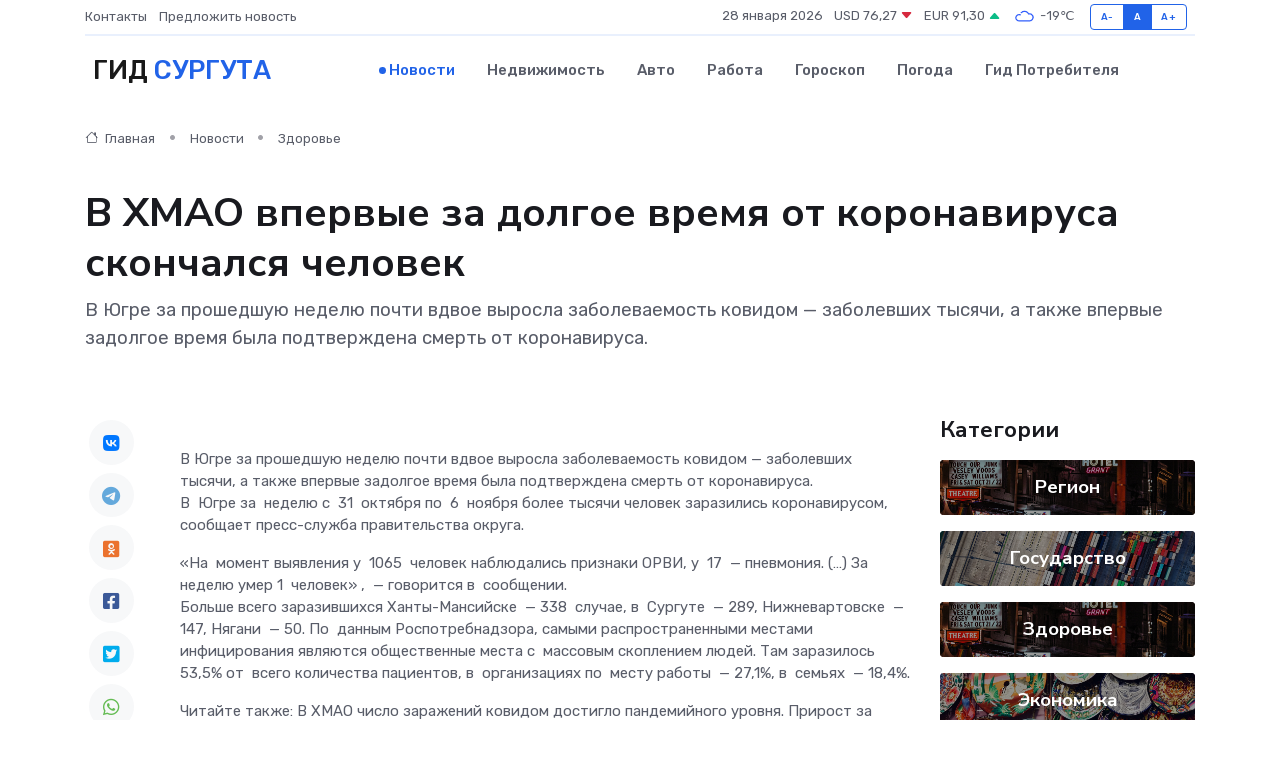

--- FILE ---
content_type: text/html; charset=UTF-8
request_url: https://surgut-gid.ru/news/zdorove/v-hmao-vpervye-za-dolgoe-vremya-ot-koronavirusa-skonchalsya-chelovek.htm
body_size: 9285
content:
<!DOCTYPE html>
<html lang="ru">
<head>
	<meta charset="utf-8">
	<meta name="csrf-token" content="1RZCRS81ViIneEOhPRvhoL84p2EGdHpswRvoO7zP">
    <meta http-equiv="X-UA-Compatible" content="IE=edge">
    <meta name="viewport" content="width=device-width, initial-scale=1">
    <title>В ХМАО впервые за долгое время от коронавируса скончался человек - новости Сургута</title>
    <meta name="description" property="description" content="В Югре за прошедшую неделю почти вдвое выросла заболеваемость ковидом — заболевших тысячи, а также впервые задолгое время была подтверждена смерть от коронавируса.">
    
    <meta property="fb:pages" content="105958871990207" />
    <link rel="shortcut icon" type="image/x-icon" href="https://surgut-gid.ru/favicon.svg">
    <link rel="canonical" href="https://surgut-gid.ru/news/zdorove/v-hmao-vpervye-za-dolgoe-vremya-ot-koronavirusa-skonchalsya-chelovek.htm">
    <link rel="preconnect" href="https://fonts.gstatic.com">
    <link rel="dns-prefetch" href="https://fonts.googleapis.com">
    <link rel="dns-prefetch" href="https://pagead2.googlesyndication.com">
    <link rel="dns-prefetch" href="https://res.cloudinary.com">
    <link href="https://fonts.googleapis.com/css2?family=Nunito+Sans:wght@400;700&family=Rubik:wght@400;500;700&display=swap" rel="stylesheet">
    <link rel="stylesheet" type="text/css" href="https://surgut-gid.ru/assets/font-awesome/css/all.min.css">
    <link rel="stylesheet" type="text/css" href="https://surgut-gid.ru/assets/bootstrap-icons/bootstrap-icons.css">
    <link rel="stylesheet" type="text/css" href="https://surgut-gid.ru/assets/tiny-slider/tiny-slider.css">
    <link rel="stylesheet" type="text/css" href="https://surgut-gid.ru/assets/glightbox/css/glightbox.min.css">
    <link rel="stylesheet" type="text/css" href="https://surgut-gid.ru/assets/plyr/plyr.css">
    <link id="style-switch" rel="stylesheet" type="text/css" href="https://surgut-gid.ru/assets/css/style.css">
    <link rel="stylesheet" type="text/css" href="https://surgut-gid.ru/assets/css/style2.css">

    <meta name="twitter:card" content="summary">
    <meta name="twitter:site" content="@mysite">
    <meta name="twitter:title" content="В ХМАО впервые за долгое время от коронавируса скончался человек - новости Сургута">
    <meta name="twitter:description" content="В Югре за прошедшую неделю почти вдвое выросла заболеваемость ковидом — заболевших тысячи, а также впервые задолгое время была подтверждена смерть от коронавируса.">
    <meta name="twitter:creator" content="@mysite">
    <meta name="twitter:image:src" content="https://surgut-gid.ru/images/logo.gif">
    <meta name="twitter:domain" content="surgut-gid.ru">
    <meta name="twitter:card" content="summary_large_image" /><meta name="twitter:image" content="https://surgut-gid.ru/images/logo.gif">

    <meta property="og:url" content="http://surgut-gid.ru/news/zdorove/v-hmao-vpervye-za-dolgoe-vremya-ot-koronavirusa-skonchalsya-chelovek.htm">
    <meta property="og:title" content="В ХМАО впервые за долгое время от коронавируса скончался человек - новости Сургута">
    <meta property="og:description" content="В Югре за прошедшую неделю почти вдвое выросла заболеваемость ковидом — заболевших тысячи, а также впервые задолгое время была подтверждена смерть от коронавируса.">
    <meta property="og:type" content="website">
    <meta property="og:image" content="https://surgut-gid.ru/images/logo.gif">
    <meta property="og:locale" content="ru_RU">
    <meta property="og:site_name" content="Гид Сургута">
    

    <link rel="image_src" href="https://surgut-gid.ru/images/logo.gif" />

    <link rel="alternate" type="application/rss+xml" href="https://surgut-gid.ru/feed" title="Сургут: гид, новости, афиша">
        <script async src="https://pagead2.googlesyndication.com/pagead/js/adsbygoogle.js"></script>
    <script>
        (adsbygoogle = window.adsbygoogle || []).push({
            google_ad_client: "ca-pub-0899253526956684",
            enable_page_level_ads: true
        });
    </script>
        
    
    
    
    <script>if (window.top !== window.self) window.top.location.replace(window.self.location.href);</script>
    <script>if(self != top) { top.location=document.location;}</script>

<!-- Google tag (gtag.js) -->
<script async src="https://www.googletagmanager.com/gtag/js?id=G-71VQP5FD0J"></script>
<script>
  window.dataLayer = window.dataLayer || [];
  function gtag(){dataLayer.push(arguments);}
  gtag('js', new Date());

  gtag('config', 'G-71VQP5FD0J');
</script>
</head>
<body>
<script type="text/javascript" > (function(m,e,t,r,i,k,a){m[i]=m[i]||function(){(m[i].a=m[i].a||[]).push(arguments)}; m[i].l=1*new Date();k=e.createElement(t),a=e.getElementsByTagName(t)[0],k.async=1,k.src=r,a.parentNode.insertBefore(k,a)}) (window, document, "script", "https://mc.yandex.ru/metrika/tag.js", "ym"); ym(54008143, "init", {}); ym(86840228, "init", { clickmap:true, trackLinks:true, accurateTrackBounce:true, webvisor:true });</script> <noscript><div><img src="https://mc.yandex.ru/watch/54008143" style="position:absolute; left:-9999px;" alt="" /><img src="https://mc.yandex.ru/watch/86840228" style="position:absolute; left:-9999px;" alt="" /></div></noscript>
<script type="text/javascript">
    new Image().src = "//counter.yadro.ru/hit?r"+escape(document.referrer)+((typeof(screen)=="undefined")?"":";s"+screen.width+"*"+screen.height+"*"+(screen.colorDepth?screen.colorDepth:screen.pixelDepth))+";u"+escape(document.URL)+";h"+escape(document.title.substring(0,150))+";"+Math.random();
</script>
<!-- Rating@Mail.ru counter -->
<script type="text/javascript">
var _tmr = window._tmr || (window._tmr = []);
_tmr.push({id: "3138453", type: "pageView", start: (new Date()).getTime()});
(function (d, w, id) {
  if (d.getElementById(id)) return;
  var ts = d.createElement("script"); ts.type = "text/javascript"; ts.async = true; ts.id = id;
  ts.src = "https://top-fwz1.mail.ru/js/code.js";
  var f = function () {var s = d.getElementsByTagName("script")[0]; s.parentNode.insertBefore(ts, s);};
  if (w.opera == "[object Opera]") { d.addEventListener("DOMContentLoaded", f, false); } else { f(); }
})(document, window, "topmailru-code");
</script><noscript><div>
<img src="https://top-fwz1.mail.ru/counter?id=3138453;js=na" style="border:0;position:absolute;left:-9999px;" alt="Top.Mail.Ru" />
</div></noscript>
<!-- //Rating@Mail.ru counter -->

<header class="navbar-light navbar-sticky header-static">
    <div class="navbar-top d-none d-lg-block small">
        <div class="container">
            <div class="d-md-flex justify-content-between align-items-center my-1">
                <!-- Top bar left -->
                <ul class="nav">
                    <li class="nav-item">
                        <a class="nav-link ps-0" href="https://surgut-gid.ru/contacts">Контакты</a>
                    </li>
                    <li class="nav-item">
                        <a class="nav-link ps-0" href="https://surgut-gid.ru/sendnews">Предложить новость</a>
                    </li>
                    
                </ul>
                <!-- Top bar right -->
                <div class="d-flex align-items-center">
                    
                    <ul class="list-inline mb-0 text-center text-sm-end me-3">
						<li class="list-inline-item">
							<span>28 января 2026</span>
						</li>
                        <li class="list-inline-item">
                            <a class="nav-link px-0" href="https://surgut-gid.ru/currency">
                                <span>USD 76,27 <i class="bi bi-caret-down-fill text-danger"></i></span>
                            </a>
						</li>
                        <li class="list-inline-item">
                            <a class="nav-link px-0" href="https://surgut-gid.ru/currency">
                                <span>EUR 91,30 <i class="bi bi-caret-up-fill text-success"></i></span>
                            </a>
						</li>
						<li class="list-inline-item">
                            <a class="nav-link px-0" href="https://surgut-gid.ru/pogoda">
                                <svg xmlns="http://www.w3.org/2000/svg" width="25" height="25" viewBox="0 0 30 30"><path fill="#315EFB" fill-rule="evenodd" d="M25.036 13.066a4.948 4.948 0 0 1 0 5.868A4.99 4.99 0 0 1 20.99 21H8.507a4.49 4.49 0 0 1-3.64-1.86 4.458 4.458 0 0 1 0-5.281A4.491 4.491 0 0 1 8.506 12c.686 0 1.37.159 1.996.473a.5.5 0 0 1 .16.766l-.33.399a.502.502 0 0 1-.598.132 2.976 2.976 0 0 0-3.346.608 3.007 3.007 0 0 0 .334 4.532c.527.396 1.177.59 1.836.59H20.94a3.54 3.54 0 0 0 2.163-.711 3.497 3.497 0 0 0 1.358-3.206 3.45 3.45 0 0 0-.706-1.727A3.486 3.486 0 0 0 20.99 12.5c-.07 0-.138.016-.208.02-.328.02-.645.085-.947.192a.496.496 0 0 1-.63-.287 4.637 4.637 0 0 0-.445-.874 4.495 4.495 0 0 0-.584-.733A4.461 4.461 0 0 0 14.998 9.5a4.46 4.46 0 0 0-3.177 1.318 2.326 2.326 0 0 0-.135.147.5.5 0 0 1-.592.131 5.78 5.78 0 0 0-.453-.19.5.5 0 0 1-.21-.79A5.97 5.97 0 0 1 14.998 8a5.97 5.97 0 0 1 4.237 1.757c.398.399.704.85.966 1.319.262-.042.525-.076.79-.076a4.99 4.99 0 0 1 4.045 2.066zM0 0v30V0zm30 0v30V0z"></path></svg>
                                <span>-19&#8451;</span>
                            </a>
						</li>
					</ul>

                    <!-- Font size accessibility START -->
                    <div class="btn-group me-2" role="group" aria-label="font size changer">
                        <input type="radio" class="btn-check" name="fntradio" id="font-sm">
                        <label class="btn btn-xs btn-outline-primary mb-0" for="font-sm">A-</label>

                        <input type="radio" class="btn-check" name="fntradio" id="font-default" checked>
                        <label class="btn btn-xs btn-outline-primary mb-0" for="font-default">A</label>

                        <input type="radio" class="btn-check" name="fntradio" id="font-lg">
                        <label class="btn btn-xs btn-outline-primary mb-0" for="font-lg">A+</label>
                    </div>

                    
                </div>
            </div>
            <!-- Divider -->
            <div class="border-bottom border-2 border-primary opacity-1"></div>
        </div>
    </div>

    <!-- Logo Nav START -->
    <nav class="navbar navbar-expand-lg">
        <div class="container">
            <!-- Logo START -->
            <a class="navbar-brand" href="https://surgut-gid.ru" style="text-align: end;">
                
                			<span class="ms-2 fs-3 text-uppercase fw-normal">Гид <span style="color: #2163e8;">Сургута</span></span>
                            </a>
            <!-- Logo END -->

            <!-- Responsive navbar toggler -->
            <button class="navbar-toggler ms-auto" type="button" data-bs-toggle="collapse"
                data-bs-target="#navbarCollapse" aria-controls="navbarCollapse" aria-expanded="false"
                aria-label="Toggle navigation">
                <span class="text-body h6 d-none d-sm-inline-block">Menu</span>
                <span class="navbar-toggler-icon"></span>
            </button>

            <!-- Main navbar START -->
            <div class="collapse navbar-collapse" id="navbarCollapse">
                <ul class="navbar-nav navbar-nav-scroll mx-auto">
                                        <li class="nav-item"> <a class="nav-link active" href="https://surgut-gid.ru/news">Новости</a></li>
                                        <li class="nav-item"> <a class="nav-link" href="https://surgut-gid.ru/realty">Недвижимость</a></li>
                                        <li class="nav-item"> <a class="nav-link" href="https://surgut-gid.ru/auto">Авто</a></li>
                                        <li class="nav-item"> <a class="nav-link" href="https://surgut-gid.ru/job">Работа</a></li>
                                        <li class="nav-item"> <a class="nav-link" href="https://surgut-gid.ru/horoscope">Гороскоп</a></li>
                                        <li class="nav-item"> <a class="nav-link" href="https://surgut-gid.ru/pogoda">Погода</a></li>
                                        <li class="nav-item"> <a class="nav-link" href="https://surgut-gid.ru/poleznoe">Гид потребителя</a></li>
                                    </ul>
            </div>
            <!-- Main navbar END -->

            
        </div>
    </nav>
    <!-- Logo Nav END -->
</header>
    <main>
        <!-- =======================
                Main content START -->
        <section class="pt-3 pb-lg-5">
            <div class="container" data-sticky-container>
                <div class="row">
                    <!-- Main Post START -->
                    <div class="col-lg-9">
                        <!-- Categorie Detail START -->
                        <div class="mb-4">
							<nav aria-label="breadcrumb" itemscope itemtype="http://schema.org/BreadcrumbList">
								<ol class="breadcrumb breadcrumb-dots">
									<li class="breadcrumb-item" itemprop="itemListElement" itemscope itemtype="http://schema.org/ListItem">
										<meta itemprop="name" content="Гид Сургута">
										<meta itemprop="position" content="1">
										<meta itemprop="item" content="https://surgut-gid.ru">
										<a itemprop="url" href="https://surgut-gid.ru">
										<i class="bi bi-house me-1"></i> Главная
										</a>
									</li>
									<li class="breadcrumb-item" itemprop="itemListElement" itemscope itemtype="http://schema.org/ListItem">
										<meta itemprop="name" content="Новости">
										<meta itemprop="position" content="2">
										<meta itemprop="item" content="https://surgut-gid.ru/news">
										<a itemprop="url" href="https://surgut-gid.ru/news"> Новости</a>
									</li>
									<li class="breadcrumb-item" aria-current="page" itemprop="itemListElement" itemscope itemtype="http://schema.org/ListItem">
										<meta itemprop="name" content="Здоровье">
										<meta itemprop="position" content="3">
										<meta itemprop="item" content="https://surgut-gid.ru/news/zdorove">
										<a itemprop="url" href="https://surgut-gid.ru/news/zdorove"> Здоровье</a>
									</li>
									<li aria-current="page" itemprop="itemListElement" itemscope itemtype="http://schema.org/ListItem">
									<meta itemprop="name" content="В ХМАО впервые за долгое время от коронавируса скончался человек">
									<meta itemprop="position" content="4" />
									<meta itemprop="item" content="https://surgut-gid.ru/news/zdorove/v-hmao-vpervye-za-dolgoe-vremya-ot-koronavirusa-skonchalsya-chelovek.htm">
									</li>
								</ol>
							</nav>
						
                        </div>
                    </div>
                </div>
                <div class="row align-items-center">
                                                        <!-- Content -->
                    <div class="col-md-12 mt-4 mt-md-0">
                                            <h1 class="display-6">В ХМАО впервые за долгое время от коронавируса скончался человек</h1>
                        <p class="lead">В Югре за прошедшую неделю почти вдвое выросла заболеваемость ковидом — заболевших тысячи, а также впервые задолгое время была подтверждена смерть от коронавируса.</p>
                    </div>
				                                    </div>
            </div>
        </section>
        <!-- =======================
        Main START -->
        <section class="pt-0">
            <div class="container position-relative" data-sticky-container>
                <div class="row">
                    <!-- Left sidebar START -->
                    <div class="col-md-1">
                        <div class="text-start text-lg-center mb-5" data-sticky data-margin-top="80" data-sticky-for="767">
                            <style>
                                .fa-vk::before {
                                    color: #07f;
                                }
                                .fa-telegram::before {
                                    color: #64a9dc;
                                }
                                .fa-facebook-square::before {
                                    color: #3b5998;
                                }
                                .fa-odnoklassniki-square::before {
                                    color: #eb722e;
                                }
                                .fa-twitter-square::before {
                                    color: #00aced;
                                }
                                .fa-whatsapp::before {
                                    color: #65bc54;
                                }
                                .fa-viber::before {
                                    color: #7b519d;
                                }
                                .fa-moimir svg {
                                    background-color: #168de2;
                                    height: 18px;
                                    width: 18px;
                                    background-size: 18px 18px;
                                    border-radius: 4px;
                                    margin-bottom: 2px;
                                }
                            </style>
                            <ul class="nav text-white-force">
                                <li class="nav-item">
                                    <a class="nav-link icon-md rounded-circle m-1 p-0 fs-5 bg-light" href="https://vk.com/share.php?url=https://surgut-gid.ru/news/zdorove/v-hmao-vpervye-za-dolgoe-vremya-ot-koronavirusa-skonchalsya-chelovek.htm&title=В ХМАО впервые за долгое время от коронавируса скончался человек - новости Сургута&utm_source=share" rel="nofollow" target="_blank">
                                        <i class="fab fa-vk align-middle text-body"></i>
                                    </a>
                                </li>
                                <li class="nav-item">
                                    <a class="nav-link icon-md rounded-circle m-1 p-0 fs-5 bg-light" href="https://t.me/share/url?url=https://surgut-gid.ru/news/zdorove/v-hmao-vpervye-za-dolgoe-vremya-ot-koronavirusa-skonchalsya-chelovek.htm&text=В ХМАО впервые за долгое время от коронавируса скончался человек - новости Сургута&utm_source=share" rel="nofollow" target="_blank">
                                        <i class="fab fa-telegram align-middle text-body"></i>
                                    </a>
                                </li>
                                <li class="nav-item">
                                    <a class="nav-link icon-md rounded-circle m-1 p-0 fs-5 bg-light" href="https://connect.ok.ru/offer?url=https://surgut-gid.ru/news/zdorove/v-hmao-vpervye-za-dolgoe-vremya-ot-koronavirusa-skonchalsya-chelovek.htm&title=В ХМАО впервые за долгое время от коронавируса скончался человек - новости Сургута&utm_source=share" rel="nofollow" target="_blank">
                                        <i class="fab fa-odnoklassniki-square align-middle text-body"></i>
                                    </a>
                                </li>
                                <li class="nav-item">
                                    <a class="nav-link icon-md rounded-circle m-1 p-0 fs-5 bg-light" href="https://www.facebook.com/sharer.php?src=sp&u=https://surgut-gid.ru/news/zdorove/v-hmao-vpervye-za-dolgoe-vremya-ot-koronavirusa-skonchalsya-chelovek.htm&title=В ХМАО впервые за долгое время от коронавируса скончался человек - новости Сургута&utm_source=share" rel="nofollow" target="_blank">
                                        <i class="fab fa-facebook-square align-middle text-body"></i>
                                    </a>
                                </li>
                                <li class="nav-item">
                                    <a class="nav-link icon-md rounded-circle m-1 p-0 fs-5 bg-light" href="https://twitter.com/intent/tweet?text=В ХМАО впервые за долгое время от коронавируса скончался человек - новости Сургута&url=https://surgut-gid.ru/news/zdorove/v-hmao-vpervye-za-dolgoe-vremya-ot-koronavirusa-skonchalsya-chelovek.htm&utm_source=share" rel="nofollow" target="_blank">
                                        <i class="fab fa-twitter-square align-middle text-body"></i>
                                    </a>
                                </li>
                                <li class="nav-item">
                                    <a class="nav-link icon-md rounded-circle m-1 p-0 fs-5 bg-light" href="https://api.whatsapp.com/send?text=В ХМАО впервые за долгое время от коронавируса скончался человек - новости Сургута https://surgut-gid.ru/news/zdorove/v-hmao-vpervye-za-dolgoe-vremya-ot-koronavirusa-skonchalsya-chelovek.htm&utm_source=share" rel="nofollow" target="_blank">
                                        <i class="fab fa-whatsapp align-middle text-body"></i>
                                    </a>
                                </li>
                                <li class="nav-item">
                                    <a class="nav-link icon-md rounded-circle m-1 p-0 fs-5 bg-light" href="viber://forward?text=В ХМАО впервые за долгое время от коронавируса скончался человек - новости Сургута https://surgut-gid.ru/news/zdorove/v-hmao-vpervye-za-dolgoe-vremya-ot-koronavirusa-skonchalsya-chelovek.htm&utm_source=share" rel="nofollow" target="_blank">
                                        <i class="fab fa-viber align-middle text-body"></i>
                                    </a>
                                </li>
                                <li class="nav-item">
                                    <a class="nav-link icon-md rounded-circle m-1 p-0 fs-5 bg-light" href="https://connect.mail.ru/share?url=https://surgut-gid.ru/news/zdorove/v-hmao-vpervye-za-dolgoe-vremya-ot-koronavirusa-skonchalsya-chelovek.htm&title=В ХМАО впервые за долгое время от коронавируса скончался человек - новости Сургута&utm_source=share" rel="nofollow" target="_blank">
                                        <i class="fab fa-moimir align-middle text-body"><svg viewBox='0 0 24 24' xmlns='http://www.w3.org/2000/svg'><path d='M8.889 9.667a1.333 1.333 0 100-2.667 1.333 1.333 0 000 2.667zm6.222 0a1.333 1.333 0 100-2.667 1.333 1.333 0 000 2.667zm4.77 6.108l-1.802-3.028a.879.879 0 00-1.188-.307.843.843 0 00-.313 1.166l.214.36a6.71 6.71 0 01-4.795 1.996 6.711 6.711 0 01-4.792-1.992l.217-.364a.844.844 0 00-.313-1.166.878.878 0 00-1.189.307l-1.8 3.028a.844.844 0 00.312 1.166.88.88 0 001.189-.307l.683-1.147a8.466 8.466 0 005.694 2.18 8.463 8.463 0 005.698-2.184l.685 1.151a.873.873 0 001.189.307.844.844 0 00.312-1.166z' fill='#FFF' fill-rule='evenodd'/></svg></i>
                                    </a>
                                </li>
                                
                            </ul>
                        </div>
                    </div>
                    <!-- Left sidebar END -->

                    <!-- Main Content START -->
                    <div class="col-md-10 col-lg-8 mb-5">
                        <div class="mb-4">
                                                    </div>
                        <div itemscope itemtype="http://schema.org/NewsArticle">
                            <meta itemprop="headline" content="В ХМАО впервые за долгое время от коронавируса скончался человек">
                            <meta itemprop="identifier" content="https://surgut-gid.ru/17493">
                            <span itemprop="articleBody">В Югре за прошедшую неделю почти вдвое выросла заболеваемость ковидом — заболевших тысячи, а также впервые задолгое время была подтверждена смерть от коронавируса.

<p> В&nbsp; Югре за&nbsp; неделю с&nbsp; 31&nbsp; октября по&nbsp; 6&nbsp; ноября более тысячи человек заразились коронавирусом, сообщает пресс-служба правительства округа. </p>

 &laquo;На&nbsp; момент выявления у&nbsp; 1065&nbsp; человек наблюдались признаки ОРВИ, у&nbsp; 17&nbsp; &mdash; пневмония. (&hellip;) За&nbsp; неделю умер 1&nbsp; человек&raquo;  ,&nbsp; &mdash; говорится в&nbsp; сообщении.

<p> Больше всего заразившихся Ханты-Мансийске&nbsp; &mdash; 338&nbsp; случае, в&nbsp; Сургуте&nbsp; &mdash; 289, Нижневартовске&nbsp; &mdash; 147, Нягани&nbsp; &mdash; 50. По&nbsp; данным Роспотребнадзора, самыми распространенными местами инфицирования являются общественные места с&nbsp; массовым скоплением людей. Там заразилось 53,5% от&nbsp; всего количества пациентов, в&nbsp; организациях по&nbsp; месту работы&nbsp; &mdash; 27,1%, в&nbsp; семьях&nbsp; &mdash; 18,4%. </p>

Читайте также:

 В ХМАО число заражений ковидом достигло пандемийного уровня. Прирост за сутки 20%   Сургут оказался в лидерах по заболеваемости коронавирусом   Помощник лидера коммунистов в ХМАО умер после тяжелой болезни</span>
                        </div>
                                                                        <div><a href="https://muksun.fm/news/2023-11-07/v-hmao-vpervye-za-dolgoe-vremya-ot-koronavirusa-skonchalsya-chelovek-3092750" target="_blank" rel="author">Источник</a></div>
                                                                        <div class="col-12 mt-3"><a href="https://surgut-gid.ru/sendnews">Предложить новость</a></div>
                        <div class="col-12 mt-5">
                            <h2 class="my-3">Последние новости</h2>
                            <div class="row gy-4">
                                <!-- Card item START -->
<div class="col-sm-6">
    <div class="card" itemscope="" itemtype="http://schema.org/BlogPosting">
        <!-- Card img -->
        <div class="position-relative">
                        <img class="card-img" src="https://res.cloudinary.com/dmg6knmcp/image/upload/c_fill,w_420,h_315,q_auto,g_face/odsdn1qbtnz5ndgsgv9k" alt="Как выбрать тип пандуса для жилого дома: металлический, алюминиевый, откидной или стационарный" itemprop="image">
                    </div>
        <div class="card-body px-0 pt-3" itemprop="name">
            <h4 class="card-title" itemprop="headline"><a href="https://surgut-gid.ru/news/ekonomika/kak-vybrat-tip-pandusa-dlya-zhilogo-doma-metallicheskiy-alyuminievyy-otkidnoy-ili-stacionarnyy.htm"
                    class="btn-link text-reset fw-bold" itemprop="url">Как выбрать тип пандуса для жилого дома: металлический, алюминиевый, откидной или стационарный</a></h4>
            <p class="card-text" itemprop="articleBody">Большой сравнительный гид по выбору идеального пандуса для создания по-настоящему доступной входной группы</p>
        </div>
        <meta itemprop="author" content="Редактор"/>
        <meta itemscope itemprop="mainEntityOfPage" itemType="https://schema.org/WebPage" itemid="https://surgut-gid.ru/news/ekonomika/kak-vybrat-tip-pandusa-dlya-zhilogo-doma-metallicheskiy-alyuminievyy-otkidnoy-ili-stacionarnyy.htm"/>
        <meta itemprop="dateModified" content="2025-11-26"/>
        <meta itemprop="datePublished" content="2025-11-26"/>
    </div>
</div>
<!-- Card item END -->
<!-- Card item START -->
<div class="col-sm-6">
    <div class="card" itemscope="" itemtype="http://schema.org/BlogPosting">
        <!-- Card img -->
        <div class="position-relative">
                        <img class="card-img" src="https://res.cloudinary.com/dmg6knmcp/image/upload/c_fill,w_420,h_315,q_auto,g_face/xc81jihlafkldpxucv0f" alt="Где ремонтировать частотный преобразователь: сервис, завод или локальный мастер?" itemprop="image">
                    </div>
        <div class="card-body px-0 pt-3" itemprop="name">
            <h4 class="card-title" itemprop="headline"><a href="https://surgut-gid.ru/news/ekonomika/gde-remontirovat-chastotnyy-preobrazovatel-servis-zavod-ili-lokalnyy-master.htm"
                    class="btn-link text-reset fw-bold" itemprop="url">Где ремонтировать частотный преобразователь: сервис, завод или локальный мастер?</a></h4>
            <p class="card-text" itemprop="articleBody">Разбор преимуществ и недостатков различных вариантов восстановления оборудования</p>
        </div>
        <meta itemprop="author" content="Редактор"/>
        <meta itemscope itemprop="mainEntityOfPage" itemType="https://schema.org/WebPage" itemid="https://surgut-gid.ru/news/ekonomika/gde-remontirovat-chastotnyy-preobrazovatel-servis-zavod-ili-lokalnyy-master.htm"/>
        <meta itemprop="dateModified" content="2025-11-23"/>
        <meta itemprop="datePublished" content="2025-11-23"/>
    </div>
</div>
<!-- Card item END -->
<!-- Card item START -->
<div class="col-sm-6">
    <div class="card" itemscope="" itemtype="http://schema.org/BlogPosting">
        <!-- Card img -->
        <div class="position-relative">
                        <img class="card-img" src="https://res.cloudinary.com/dmg6knmcp/image/upload/c_fill,w_420,h_315,q_auto,g_face/kgabsk8bxroquozrhniy" alt="Как выбрать идеальный кабинет руководителя: гармония стиля, комфорта и престижа" itemprop="image">
                    </div>
        <div class="card-body px-0 pt-3" itemprop="name">
            <h4 class="card-title" itemprop="headline"><a href="https://surgut-gid.ru/news/ekonomika/kak-vybrat-idealnyy-kabinet-rukovoditelya-garmoniya-stilya-komforta-i-prestizha.htm"
                    class="btn-link text-reset fw-bold" itemprop="url">Как выбрать идеальный кабинет руководителя: гармония стиля, комфорта и престижа</a></h4>
            <p class="card-text" itemprop="articleBody">Разбираемся, как выбрать мебель, стиль и планировку, чтобы кабинет вдохновлял, внушал доверие и подчеркивал авторитет.</p>
        </div>
        <meta itemprop="author" content="Редактор"/>
        <meta itemscope itemprop="mainEntityOfPage" itemType="https://schema.org/WebPage" itemid="https://surgut-gid.ru/news/ekonomika/kak-vybrat-idealnyy-kabinet-rukovoditelya-garmoniya-stilya-komforta-i-prestizha.htm"/>
        <meta itemprop="dateModified" content="2025-10-20"/>
        <meta itemprop="datePublished" content="2025-10-20"/>
    </div>
</div>
<!-- Card item END -->
<!-- Card item START -->
<div class="col-sm-6">
    <div class="card" itemscope="" itemtype="http://schema.org/BlogPosting">
        <!-- Card img -->
        <div class="position-relative">
            <img class="card-img" src="https://res.cloudinary.com/di7jztv5p/image/upload/c_fill,w_420,h_315,q_auto,g_face/gqei5n34zp6qzkg1iovk" alt="Когда скидки превращаются в ловушку: как маркетологи учат нас тратить" itemprop="image">
        </div>
        <div class="card-body px-0 pt-3" itemprop="name">
            <h4 class="card-title" itemprop="headline"><a href="https://ulan-ude-city.ru/news/ekonomika/kogda-skidki-prevraschayutsya-v-lovushku-kak-marketologi-uchat-nas-tratit.htm" class="btn-link text-reset fw-bold" itemprop="url">Когда скидки превращаются в ловушку: как маркетологи учат нас тратить</a></h4>
            <p class="card-text" itemprop="articleBody">Почему “-50% только сегодня” не всегда значит выгоду, как скидки играют на эмоциях и почему даже рациональные люди становятся жертвами маркетинговых трюков.</p>
        </div>
        <meta itemprop="author" content="Редактор"/>
        <meta itemscope itemprop="mainEntityOfPage" itemType="https://schema.org/WebPage" itemid="https://ulan-ude-city.ru/news/ekonomika/kogda-skidki-prevraschayutsya-v-lovushku-kak-marketologi-uchat-nas-tratit.htm"/>
        <meta itemprop="dateModified" content="2026-01-28"/>
        <meta itemprop="datePublished" content="2026-01-28"/>
    </div>
</div>
<!-- Card item END -->
                            </div>
                        </div>
						<div class="col-12 bg-primary bg-opacity-10 p-2 mt-3 rounded">
							Здесь вы можете узнать о лучших предложениях и выгодных условиях, чтобы <a href="https://surgut-gid.ru/realty">купить квартиру в Сургуте</a>
						</div>
                        <!-- Comments START -->
                        <div class="mt-5">
                            <h3>Комментарии (0)</h3>
                        </div>
                        <!-- Comments END -->
                        <!-- Reply START -->
                        <div>
                            <h3>Добавить комментарий</h3>
                            <small>Ваш email не публикуется. Обязательные поля отмечены *</small>
                            <form class="row g-3 mt-2">
                                <div class="col-md-6">
                                    <label class="form-label">Имя *</label>
                                    <input type="text" class="form-control" aria-label="First name">
                                </div>
                                <div class="col-md-6">
                                    <label class="form-label">Email *</label>
                                    <input type="email" class="form-control">
                                </div>
                                <div class="col-12">
                                    <label class="form-label">Текст комментария *</label>
                                    <textarea class="form-control" rows="3"></textarea>
                                </div>
                                <div class="col-12">
                                    <button type="submit" class="btn btn-primary">Оставить комментарий</button>
                                </div>
                            </form>
                        </div>
                        <!-- Reply END -->
                    </div>
                    <!-- Main Content END -->
                    <!-- Right sidebar START -->
                    <div class="col-lg-3 d-none d-lg-block">
                        <div data-sticky data-margin-top="80" data-sticky-for="991">
                            <!-- Categories -->
                            <div>
                                <h4 class="mb-3">Категории</h4>
                                                                    <!-- Category item -->
                                    <div class="text-center mb-3 card-bg-scale position-relative overflow-hidden rounded"
                                        style="background-image:url(https://surgut-gid.ru/assets/images/blog/4by3/01.jpg); background-position: center left; background-size: cover;">
                                        <div class="bg-dark-overlay-4 p-3">
                                            <a href="https://surgut-gid.ru/news/region"
                                                class="stretched-link btn-link fw-bold text-white h5">Регион</a>
                                        </div>
                                    </div>
                                                                    <!-- Category item -->
                                    <div class="text-center mb-3 card-bg-scale position-relative overflow-hidden rounded"
                                        style="background-image:url(https://surgut-gid.ru/assets/images/blog/4by3/05.jpg); background-position: center left; background-size: cover;">
                                        <div class="bg-dark-overlay-4 p-3">
                                            <a href="https://surgut-gid.ru/news/gosudarstvo"
                                                class="stretched-link btn-link fw-bold text-white h5">Государство</a>
                                        </div>
                                    </div>
                                                                    <!-- Category item -->
                                    <div class="text-center mb-3 card-bg-scale position-relative overflow-hidden rounded"
                                        style="background-image:url(https://surgut-gid.ru/assets/images/blog/4by3/01.jpg); background-position: center left; background-size: cover;">
                                        <div class="bg-dark-overlay-4 p-3">
                                            <a href="https://surgut-gid.ru/news/zdorove"
                                                class="stretched-link btn-link fw-bold text-white h5">Здоровье</a>
                                        </div>
                                    </div>
                                                                    <!-- Category item -->
                                    <div class="text-center mb-3 card-bg-scale position-relative overflow-hidden rounded"
                                        style="background-image:url(https://surgut-gid.ru/assets/images/blog/4by3/04.jpg); background-position: center left; background-size: cover;">
                                        <div class="bg-dark-overlay-4 p-3">
                                            <a href="https://surgut-gid.ru/news/ekonomika"
                                                class="stretched-link btn-link fw-bold text-white h5">Экономика</a>
                                        </div>
                                    </div>
                                                                    <!-- Category item -->
                                    <div class="text-center mb-3 card-bg-scale position-relative overflow-hidden rounded"
                                        style="background-image:url(https://surgut-gid.ru/assets/images/blog/4by3/03.jpg); background-position: center left; background-size: cover;">
                                        <div class="bg-dark-overlay-4 p-3">
                                            <a href="https://surgut-gid.ru/news/politika"
                                                class="stretched-link btn-link fw-bold text-white h5">Политика</a>
                                        </div>
                                    </div>
                                                                    <!-- Category item -->
                                    <div class="text-center mb-3 card-bg-scale position-relative overflow-hidden rounded"
                                        style="background-image:url(https://surgut-gid.ru/assets/images/blog/4by3/02.jpg); background-position: center left; background-size: cover;">
                                        <div class="bg-dark-overlay-4 p-3">
                                            <a href="https://surgut-gid.ru/news/nauka-i-obrazovanie"
                                                class="stretched-link btn-link fw-bold text-white h5">Наука и Образование</a>
                                        </div>
                                    </div>
                                                                    <!-- Category item -->
                                    <div class="text-center mb-3 card-bg-scale position-relative overflow-hidden rounded"
                                        style="background-image:url(https://surgut-gid.ru/assets/images/blog/4by3/03.jpg); background-position: center left; background-size: cover;">
                                        <div class="bg-dark-overlay-4 p-3">
                                            <a href="https://surgut-gid.ru/news/proisshestviya"
                                                class="stretched-link btn-link fw-bold text-white h5">Происшествия</a>
                                        </div>
                                    </div>
                                                                    <!-- Category item -->
                                    <div class="text-center mb-3 card-bg-scale position-relative overflow-hidden rounded"
                                        style="background-image:url(https://surgut-gid.ru/assets/images/blog/4by3/03.jpg); background-position: center left; background-size: cover;">
                                        <div class="bg-dark-overlay-4 p-3">
                                            <a href="https://surgut-gid.ru/news/religiya"
                                                class="stretched-link btn-link fw-bold text-white h5">Религия</a>
                                        </div>
                                    </div>
                                                                    <!-- Category item -->
                                    <div class="text-center mb-3 card-bg-scale position-relative overflow-hidden rounded"
                                        style="background-image:url(https://surgut-gid.ru/assets/images/blog/4by3/01.jpg); background-position: center left; background-size: cover;">
                                        <div class="bg-dark-overlay-4 p-3">
                                            <a href="https://surgut-gid.ru/news/kultura"
                                                class="stretched-link btn-link fw-bold text-white h5">Культура</a>
                                        </div>
                                    </div>
                                                                    <!-- Category item -->
                                    <div class="text-center mb-3 card-bg-scale position-relative overflow-hidden rounded"
                                        style="background-image:url(https://surgut-gid.ru/assets/images/blog/4by3/01.jpg); background-position: center left; background-size: cover;">
                                        <div class="bg-dark-overlay-4 p-3">
                                            <a href="https://surgut-gid.ru/news/sport"
                                                class="stretched-link btn-link fw-bold text-white h5">Спорт</a>
                                        </div>
                                    </div>
                                                                    <!-- Category item -->
                                    <div class="text-center mb-3 card-bg-scale position-relative overflow-hidden rounded"
                                        style="background-image:url(https://surgut-gid.ru/assets/images/blog/4by3/08.jpg); background-position: center left; background-size: cover;">
                                        <div class="bg-dark-overlay-4 p-3">
                                            <a href="https://surgut-gid.ru/news/obschestvo"
                                                class="stretched-link btn-link fw-bold text-white h5">Общество</a>
                                        </div>
                                    </div>
                                                            </div>
                        </div>
                    </div>
                    <!-- Right sidebar END -->
                </div>
        </section>
    </main>
<footer class="bg-dark pt-5">
    
    <!-- Footer copyright START -->
    <div class="bg-dark-overlay-3 mt-5">
        <div class="container">
            <div class="row align-items-center justify-content-md-between py-4">
                <div class="col-md-6">
                    <!-- Copyright -->
                    <div class="text-center text-md-start text-primary-hover text-muted">
                        &#169;2026 Сургут. Все права защищены.
                    </div>
                </div>
                
            </div>
        </div>
    </div>
    <!-- Footer copyright END -->
    <script type="application/ld+json">
        {"@context":"https:\/\/schema.org","@type":"Organization","name":"\u0421\u0443\u0440\u0433\u0443\u0442 - \u0433\u0438\u0434, \u043d\u043e\u0432\u043e\u0441\u0442\u0438, \u0430\u0444\u0438\u0448\u0430","url":"https:\/\/surgut-gid.ru","sameAs":["https:\/\/vk.com\/public207932106","https:\/\/t.me\/surgut_gid"]}
    </script>
</footer>
<!-- Back to top -->
<div class="back-top"><i class="bi bi-arrow-up-short"></i></div>
<script src="https://surgut-gid.ru/assets/bootstrap/js/bootstrap.bundle.min.js"></script>
<script src="https://surgut-gid.ru/assets/tiny-slider/tiny-slider.js"></script>
<script src="https://surgut-gid.ru/assets/sticky-js/sticky.min.js"></script>
<script src="https://surgut-gid.ru/assets/glightbox/js/glightbox.min.js"></script>
<script src="https://surgut-gid.ru/assets/plyr/plyr.js"></script>
<script src="https://surgut-gid.ru/assets/js/functions.js"></script>
<script src="https://yastatic.net/share2/share.js" async></script>
<script defer src="https://static.cloudflareinsights.com/beacon.min.js/vcd15cbe7772f49c399c6a5babf22c1241717689176015" integrity="sha512-ZpsOmlRQV6y907TI0dKBHq9Md29nnaEIPlkf84rnaERnq6zvWvPUqr2ft8M1aS28oN72PdrCzSjY4U6VaAw1EQ==" data-cf-beacon='{"version":"2024.11.0","token":"430630873799499e8363011815932098","r":1,"server_timing":{"name":{"cfCacheStatus":true,"cfEdge":true,"cfExtPri":true,"cfL4":true,"cfOrigin":true,"cfSpeedBrain":true},"location_startswith":null}}' crossorigin="anonymous"></script>
</body>
</html>


--- FILE ---
content_type: text/html; charset=utf-8
request_url: https://www.google.com/recaptcha/api2/aframe
body_size: 268
content:
<!DOCTYPE HTML><html><head><meta http-equiv="content-type" content="text/html; charset=UTF-8"></head><body><script nonce="a3GRowj3E5EWaDK8vSplPg">/** Anti-fraud and anti-abuse applications only. See google.com/recaptcha */ try{var clients={'sodar':'https://pagead2.googlesyndication.com/pagead/sodar?'};window.addEventListener("message",function(a){try{if(a.source===window.parent){var b=JSON.parse(a.data);var c=clients[b['id']];if(c){var d=document.createElement('img');d.src=c+b['params']+'&rc='+(localStorage.getItem("rc::a")?sessionStorage.getItem("rc::b"):"");window.document.body.appendChild(d);sessionStorage.setItem("rc::e",parseInt(sessionStorage.getItem("rc::e")||0)+1);localStorage.setItem("rc::h",'1769627857231');}}}catch(b){}});window.parent.postMessage("_grecaptcha_ready", "*");}catch(b){}</script></body></html>